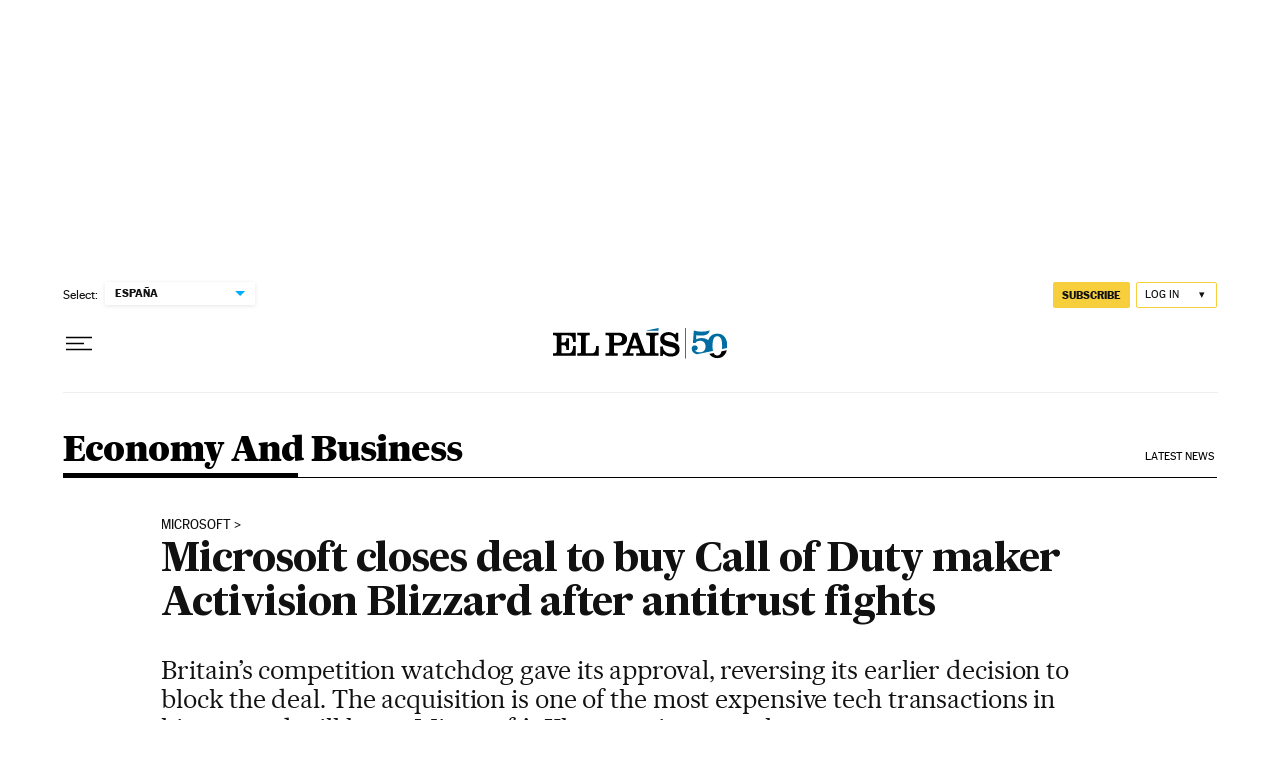

--- FILE ---
content_type: application/javascript; charset=utf-8
request_url: https://fundingchoicesmessages.google.com/f/AGSKWxXDgj_Xh3BHo6JJ-J_fs8xaW01JnWyGEZ2k2Dg_2G4euuB-CBL-u-cVdRB9HkW798J-bvBpQy9djI0zPYyrIWw30V3HLaSnxQ5U9ZtPCeIbt2xnYGiAj4wmTHO-9_uo6MU5I-E=?fccs=W251bGwsbnVsbCxudWxsLG51bGwsbnVsbCxudWxsLFsxNzY5MjQ4MzE0LDQwOTAwMDAwMF0sbnVsbCxudWxsLG51bGwsW251bGwsWzcsNl0sbnVsbCxudWxsLG51bGwsbnVsbCxudWxsLG51bGwsbnVsbCxudWxsLG51bGwsMV0sImh0dHBzOi8vZW5nbGlzaC5lbHBhaXMuY29tL2Vjb25vbXktYW5kLWJ1c2luZXNzLzIwMjMtMTAtMTMvbWljcm9zb2Z0LWNsb3Nlcy1kZWFsLXRvLWJ1eS1jYWxsLW9mLWR1dHktbWFrZXItYWN0aXZpc2lvbi1ibGl6emFyZC1hZnRlci1hbnRpdHJ1c3QtZmlnaHRzLmh0bWwiLG51bGwsW1s4LCJrNjFQQmptazZPMCJdLFs5LCJlbi1VUyJdLFsxNiwiWzEsMSwxXSJdLFsxOSwiMiJdLFsxNywiWzBdIl0sWzI0LCIiXSxbMjksImZhbHNlIl1dXQ
body_size: 103
content:
if (typeof __googlefc.fcKernelManager.run === 'function') {"use strict";this.default_ContributorServingResponseClientJs=this.default_ContributorServingResponseClientJs||{};(function(_){var window=this;
try{
var qp=function(a){this.A=_.t(a)};_.u(qp,_.J);var rp=function(a){this.A=_.t(a)};_.u(rp,_.J);rp.prototype.getWhitelistStatus=function(){return _.F(this,2)};var sp=function(a){this.A=_.t(a)};_.u(sp,_.J);var tp=_.ed(sp),up=function(a,b,c){this.B=a;this.j=_.A(b,qp,1);this.l=_.A(b,_.Pk,3);this.F=_.A(b,rp,4);a=this.B.location.hostname;this.D=_.Fg(this.j,2)&&_.O(this.j,2)!==""?_.O(this.j,2):a;a=new _.Qg(_.Qk(this.l));this.C=new _.dh(_.q.document,this.D,a);this.console=null;this.o=new _.mp(this.B,c,a)};
up.prototype.run=function(){if(_.O(this.j,3)){var a=this.C,b=_.O(this.j,3),c=_.fh(a),d=new _.Wg;b=_.hg(d,1,b);c=_.C(c,1,b);_.jh(a,c)}else _.gh(this.C,"FCNEC");_.op(this.o,_.A(this.l,_.De,1),this.l.getDefaultConsentRevocationText(),this.l.getDefaultConsentRevocationCloseText(),this.l.getDefaultConsentRevocationAttestationText(),this.D);_.pp(this.o,_.F(this.F,1),this.F.getWhitelistStatus());var e;a=(e=this.B.googlefc)==null?void 0:e.__executeManualDeployment;a!==void 0&&typeof a==="function"&&_.To(this.o.G,
"manualDeploymentApi")};var vp=function(){};vp.prototype.run=function(a,b,c){var d;return _.v(function(e){d=tp(b);(new up(a,d,c)).run();return e.return({})})};_.Tk(7,new vp);
}catch(e){_._DumpException(e)}
}).call(this,this.default_ContributorServingResponseClientJs);
// Google Inc.

//# sourceURL=/_/mss/boq-content-ads-contributor/_/js/k=boq-content-ads-contributor.ContributorServingResponseClientJs.en_US.k61PBjmk6O0.es5.O/d=1/exm=ad_blocking_detection_executable,kernel_loader,loader_js_executable/ed=1/rs=AJlcJMztj-kAdg6DB63MlSG3pP52LjSptg/m=cookie_refresh_executable
__googlefc.fcKernelManager.run('\x5b\x5b\x5b7,\x22\x5b\x5bnull,\\\x22elpais.com\\\x22,\\\x22AKsRol_vyaepP0ivvjQv6oEYd0kNyoUTvJ2wg3-YHLMFgFxZQJD4WBunlrt1ZdO0qS3j8rN-1B6tf8nF6XMDRc6ElmCpwKpGmClJsSLl2LwuSQqB_7yfmK-NV3KTBy49R8ecjUeJGt2N3ediV5aWrms2eYiQz8UhMg\\\\u003d\\\\u003d\\\x22\x5d,null,\x5b\x5bnull,null,null,\\\x22https:\/\/fundingchoicesmessages.google.com\/f\/AGSKWxVs0h5OCHGI7j3teKyJ7-0L468ojKWikKIvvI3o-Jh71Kl9m55qrLk_f_qJePN25FvDT7q5ekjJ_DUdHCLb_8Skypbq1EjaummAaQOFL6HlrMg1TYzhNF7aAIU6y8-Hfb1DsVs\\\\u003d\\\x22\x5d,null,null,\x5bnull,null,null,\\\x22https:\/\/fundingchoicesmessages.google.com\/el\/AGSKWxUWiL3ajgN4sLamuAF0sBBvj1IyvbPyWdvaJIB4HSmMPo8nO4ceUE4Wk-GbL3hIpQ3tws-26MWU_SwjJX04iC_yFjocDq1jS9OQpkCPnq_7Zio7VG58uWmh1Obh4NIL_sMjbEc\\\\u003d\\\x22\x5d,null,\x5bnull,\x5b7,6\x5d,null,null,null,null,null,null,null,null,null,1\x5d\x5d,\x5b3,1\x5d\x5d\x22\x5d\x5d,\x5bnull,null,null,\x22https:\/\/fundingchoicesmessages.google.com\/f\/AGSKWxWKSUMFBDgrUOMxTd52hd4Ul6-FU0Ys-tMdQ-CiLAVzOhLaVo3Ej3STcWgsf0AVGaunR5kXMxn2fKN0j8tvlLr30jgc61AcDG2M8MbYmvQNV5dx5u-VWz2lZfg_2-EWKSOzMDE\\u003d\x22\x5d\x5d');}

--- FILE ---
content_type: application/javascript; charset=utf-8
request_url: https://fundingchoicesmessages.google.com/f/AGSKWxWl1WkS_Mte_Gm92p_BWR1dxHAYYmKCaitdode_h1jvpf93r0Jw2FBqeOaROD3Hs2VFSNW3pt726HnVT-mWk17pVt6Gvo3CAfg1gCbFjHgItu1wGEh8BW7jpss8IUuoFXUfiS-XMvdaxL93BwZncgsL7hkL5wlc6sVznRjg8KWp8ZZvZqGPYcdXeorq/_/adw2.Beitrag/))/banners/300/700x90./ads_box_
body_size: -1288
content:
window['79014691-efd2-40ea-a43d-9319940db768'] = true;